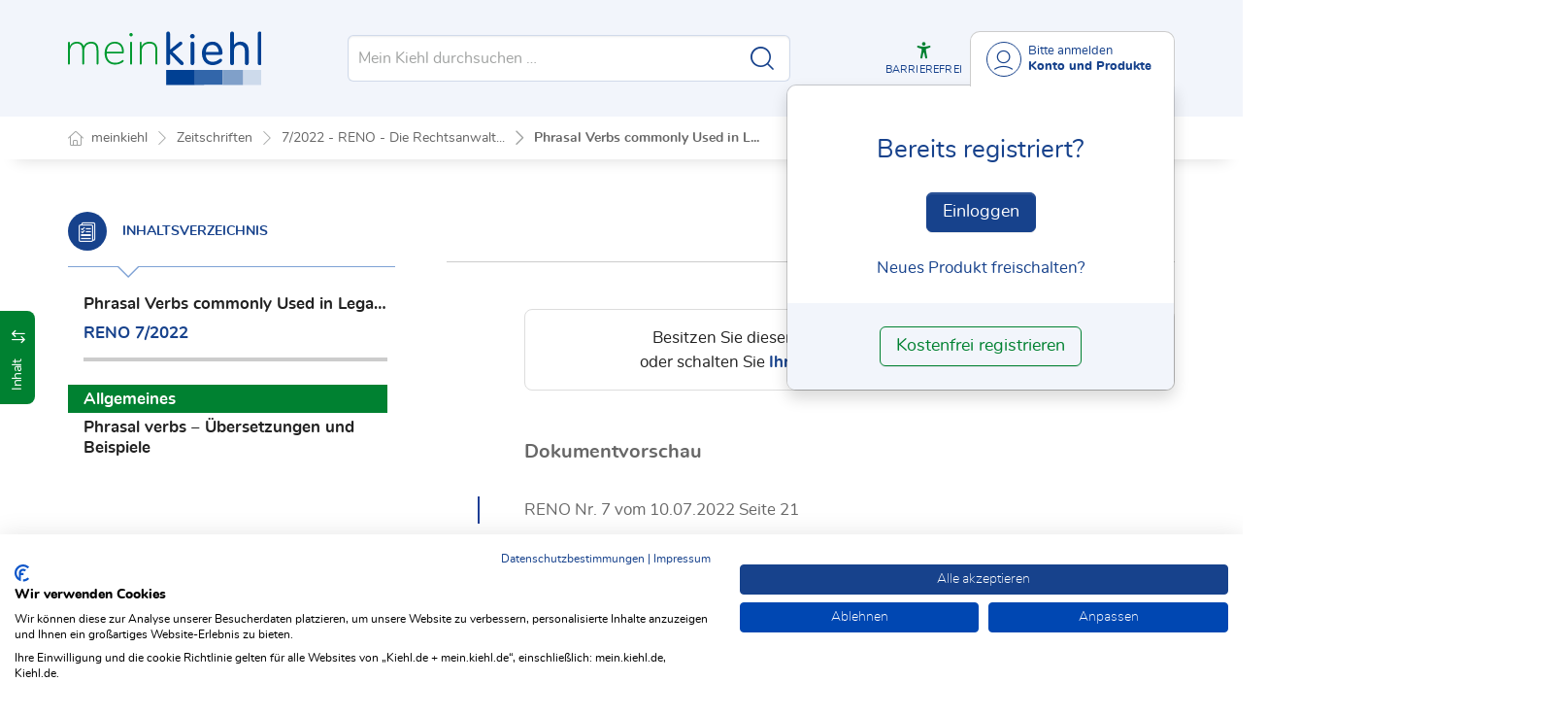

--- FILE ---
content_type: text/html; charset=utf-8
request_url: https://mein.kiehl.de/Dokument/994512/?wherefrom=Magazine
body_size: 33198
content:

<!DOCTYPE html>
<html lang="de">

<head>

    
<meta charset="utf-8" />
<meta http-equiv="X-UA-Compatible" content="IE=edge" />
<meta name="viewport" content="width=device-width, initial-scale=1, maximum-scale=1, shrink-to-fit=no" />

<title>Phrasal Verbs commonly Used in Legal English - meinkiehl Zeitschriften</title>

<link rel="apple-touch-icon" sizes="180x180" href="/favicons/kiehl/apple-touch-icon.png" />
<link rel="icon" type="image/png" sizes="32x32" href="/favicons/kiehl/favicon-32x32.png" />
<link rel="icon" type="image/png" sizes="16x16" href="/favicons/kiehl/favicon-16x16.png" />

<meta name="robots" content="index, follow" />

    <link rel="canonical" href="https://mein.kiehl.de/Dokument/994512/" />

    <script type="application/ld+json">
        {
  "@context": "https://schema.org",
  "@type": "BreadcrumbList",
  "itemListElement": [
    {
      "@type": "ListItem",
      "position": 1,
      "name": "Zeitschriften",
      "item": "https://mein.kiehl.de/Zeitschriften/"
    },
    {
      "@type": "ListItem",
      "position": 2,
      "name": "7/2022 - RENO - Die Rechtsanwalts- und Notarfachangestellten",
      "item": "https://mein.kiehl.de/Ausgaben/VUE4EXW22L/2022/7/"
    },
    {
      "@type": "ListItem",
      "position": 3,
      "name": "Phrasal Verbs commonly Used in Legal English",
      "item": "https://mein.kiehl.de/Dokument/994512/?wherefrom=Magazine"
    }
  ]
}
    </script>
<script src="/js/ProductImgErrorHandling.js?v=RQ4UQ8ussXuwRhWUACGTzNzLT5WJGHbL1hpX84tJtQs"></script>


    <meta name="description" content="Ein &#x201E;phrasal verb&#x201D; ist ein Verb, das aus mehreren W&#xF6;rtern besteht: Normalerweise aus einem Verb&#xA0;&#x2B;&#xA0;einem oder mehrere Partikeln (Pr&#xE4;position, Adverb). Der Partik..." />
    <meta name="keywords" content="Kiehl, NWB, NWB Verlag, Datenbank" />
    <meta name="author" content="NWB Verlag GmbH &amp; Co. KG" />

        <script src="https://consent.cookiefirst.com/sites/mein.kiehl.de-5326cba8-a5bb-4969-8044-feff0ced564f/consent.js"></script>
        <!-- Matomo Tag Manager -->
        <script>
            var _mtm = window._mtm = window._mtm || [];
            _mtm.push({'mtm.startTime': (new Date().getTime()), 'event': 'mtm.Start'});
            (function() {
              var d=document, g=d.createElement('script'), s=d.getElementsByTagName('script')[0];
              g.async=true; g.src='https://matomo.nwb.de/js/container_KvXZsR9z.js'; s.parentNode.insertBefore(g,s);
            })();
        </script>
        <!-- End Matomo Tag Manager -->

    
    <link rel="stylesheet" type="text/css" href="/NwbStyles/assets/css/contentx.css?v=-HgHL4E-1c-znYrcX7VewEf_NItTep6Aq9amdKS-CRI" />
    <link rel="stylesheet" type="text/css" href="/css/documentfunctions.css?v=UV_lDoFCQCAjbpVLadQr1BgFk-W4GUKE4y-b7GdC8Eo" />

    <style type="text/css">

        @media print {
            .no-print, .no-print * {
                display: none !important;
            }
        }


        .also-look-at .loadmore {
            cursor: pointer;
            text-align: right;
            font-size: 0.9em;
        }
    </style>


    <script type="application/ld+json">
        {
            "@context": "https://schema.org",
            "@type": "NewsArticle",
            "mainEntityOfPage": {
                "@type": "WebPage",
                "@id": "https://mein.kiehl.de/Dokument/994512/"
            },
            "datePublished": "2022-07-10T00:00:00.0000000+02:00",
            "dateModified": "2025-10-28T21:04:43.0000000+00:00",
            "headline": "Phrasal Verbs commonly Used in Legal English",
            "description": "Ein &#x201E;phrasal verb&#x201D; ist ein Verb, das aus mehreren W&#xF6;rtern besteht: Normalerweise aus einem Verb&#xA0;&#x2B;&#xA0;einem oder mehrere Partikeln (Pr&#xE4;position, Adverb). Der Partik...",
            "isAccessibleForFree": "False",
            "image": ["/Dokument/994512/Titelgrafik/"],
            "publisher": {
                "@type": "Organization",
                "name": "Kiehl / NWB Verlag",
                "logo": {
                    "@type": "ImageObject",
                    "url": "/NwbStyles/assets/images/logo_kiehl.png"
                }
            }
        }
    </script>

<meta property="og:locale" content="de_DE" />
<meta property="og:title" content="Phrasal Verbs commonly Used in Legal English" />
<meta property="og:site_name" content="Mein Kiehl" />
<meta property="og:url" content="https://mein.kiehl.de/Dokument/994512/" />
<meta property="og:type" content="article" />
<meta property="article:publisher" content="Kiehl / NWB Verlag" />
<meta property="article:section" />
<meta property="article:published_time" content="2022-07-10T00:00:00.0000000+02:00" />
<meta property="article:modified_time" content="2025-10-28T21:04:43.0000000+00:00" />
<meta property="og:image:secure_url" content="/Dokument/994512/Titelgrafik/" />
<meta name="twitter:card" content="summary" />
<meta name="twitter:title" content="Phrasal Verbs commonly Used in Legal English" />
<meta name="twitter:image" content="/Dokument/994512/Titelgrafik/" />


    <link rel="stylesheet" href="/NwbStyles/assets/css/kiehl.css?v=jvZcZzzsrk4Kk8R5lIG7mPRGxSqC4iS_lv6gw19UD78" />

</head>

<body id="top" class="livefeed document see-also-at  logedout ">

    <!-- Header -->
    <header class="header">
        
<div class="container header-holder">
    <!-- Logo -->
    <a class="logo" href="/">
        <img src="/NwbStyles/assets/images/logo_kiehl.svg" alt="meinkiehl">
    </a>
    <!-- Logo : END -->
    <!-- Search -->


<form action="/Search/DoTheSearch/" class="search mx-xl-3" method="get" name="dothesearchform" role="search">    <input type="hidden" name="linksource" value="TopSearch" />
    <button class="btn btn-close d-lg-none" type="button">
        Schließen<i class="icon-close ms-2"></i>
    </button>
    <label class="visually-hidden" for="searchID">Suche</label>
    <input class="form-control globalSearchAutocomplete"
           id="searchID"
           type="search"
           placeholder="Mein Kiehl durchsuchen &hellip;"
           name="searchInput"
           autocomplete="off" />
    <button class="btn btn-search" type="submit" aria-label="Suche starten" title="Suche">
        <i class="icon-search" aria-hidden="true" focusable="false"></i>
    </button>
</form>    <!-- Search : END -->

    <div class="header-right">


        <!-- UI -->
        <a class="btn-search header-btn d-lg-none" href="#" role="button" aria-label="Suchfunktion öffnen">
            <i class="icon-search"></i><span class="header-btn--desc">Suchen</span>
        </a>

        <a class="header-btn btn-a11y" href="#" onclick="toggleTheme(false)" role="button" 
            data-bs-toggle="tooltip" data-bs-placement="top" title="Barrierefrei-Modus" aria-label="Kontrast auf der Website erhöhen">
            <i class="icon-manikin accessibility-icon"></i>
            <span class="header-btn--desc">Barrierefrei</span>
        </a>


        <!-- UI : END -->
        <!-- Navi user -->
        <nav class="navbar navbar-expand-lg user-menu mx-0">
            <!-- Navi toggler-->
            <button class="navbar-toggler text-end d-lg-none"
                    data-bs-toggle="offcanvas"
                    data-bs-target="#offcanvasUserMenu"
                    type="button"
                    aria-controls="offcanvasUserMenu"
                    aria-label="Toggle Navigation">
                <span class="toggler-desc">
                    <i class="icon-user"></i>
                </span>
            </button>
            <!-- Navi toggler : END -->
            <!-- offcanvas-->
            <div class="offcanvas offcanvas-end" id="offcanvasUserMenu">
                <!-- offcanvas header -->
                <div class="offcanvas-header">
                    <div class="nav-salutation mt-2">
                        <span class="nav-salutation--name">Bitte einloggen</span>
                    </div>
                    <button class="navbar-btn-close"
                            type="button"
                            data-bs-dismiss="offcanvas"
                            aria-label="Toggle Navigation schließen">
                        <i class="icon-close icon-x1"></i>
                    </button>
                </div>
                <!-- offcanvas header : END -->
                <!-- offcanvas body -->
                <div class="offcanvas-body">
                    <div class="navbar-nav justify-content-end">
                        <!-- Navi user dropdown -->
                        <div class="dropdown text-lg-end">

                            <button class="btn btn-toggle d-none d-lg-flex" type="button" id="dropdownMenuButtonAccount" data-bs-toggle="dropdown" data-bs-display="static" aria-haspopup="true" aria-expanded="false" aria-label="Benutzerdropdownmenu">
                                <i class="icon-user"></i>
                                <span class="user-menu-btn">
                                    <span class="user-menu--name">Bitte anmelden</span>
                                    <span class="user-menu--product">
Konto und Produkte                                    </span>
                                </span>
                            </button>

                            <div class="dropdown-menu dropdown-menu-end" aria-labelledby="dropdownMenuButtonAccount">
                                <div class="overflow-hidden">
                                    <div class="mt-lg-4">
                                            <div class="mt-lg-4 text-center">
                                                <div class="p-4">
                                                    <div class="user-menu-title mb-4">Bereits registriert?</div>
                                                    <a class="btn btn-primary" href="https://service.kiehl.de/customercare/public/login?nextUrl=https%3a%2f%2fmein.kiehl.de%2fDokument%2f994512%2f%3fwherefrom%3dMagazine" aria-label="In der Datenbank einloggen">
                                                        Einloggen
                                                    </a>
                                                    <div class="mt-4">
                                                        <a class="link" href="https://service.kiehl.de/customercare/public/login?mod=liz&amp;nextUrl=https%3a%2f%2fmein.kiehl.de%2fDokument%2f994512%2f%3fwherefrom%3dMagazine" aria-label="Neues Produkt freischalten">Neues Produkt freischalten?</a>
                                                    </div>
                                                </div>
                                                <div class="bg-login border-bottom-radius mx-auto py-4 px-lg-4">
                                                    <a class="btn btn-outline-secondary" href="https://service.kiehl.de/customercare/user/default?nextUrl=https%3a%2f%2fmein.kiehl.de%2fDokument%2f994512%2f%3fwherefrom%3dMagazine" aria-label="Kostenfrei registrieren">Kostenfrei registrieren</a>
                                                </div>
                                            </div>
                                    </div>

                                </div>
                            </div>
                        </div>
                        <!-- Navi user dropdown : END -->
                    </div>
                </div>
                <!-- offcanvas body : END -->
            </div>
            <!-- offcanvas : END -->
        </nav>
        <!-- Navi user : END -->

    </div><!-- .header-righ -->
</div><!-- .header-holder -->

        
    </header><!-- Header : END -->
    <!-- Breadcrumb -->
    

    <nav aria-label="breadcrumb">
        <div class="container">
            <ol class="breadcrumb">

                    <li class="breadcrumb-item">
                        <a href="/" title="Zu meinkiehl">
                            <span class="breadcrumb-root-icon me-md-2"></span>
                            <span class="d-none d-md-inline">meinkiehl</span>
                        </a>
                    </li>




                        <li class="breadcrumb-item " aria-current="page">
                            <a href="/Zeitschriften/" title="Zeitschriften">Zeitschriften</a>
                        </li>
                        <li class="breadcrumb-item " aria-current="page">
                            <a href="/Ausgaben/VUE4EXW22L/2022/7/" title="7/2022 - RENO - Die Rechtsanwalts- und Notarfachangestellten">7/2022 - RENO - Die Rechtsanwalt...</a>
                        </li>
                        <li class="breadcrumb-item active" aria-current="page">
                            <a href="https://mein.kiehl.de/Dokument/994512/?wherefrom=Magazine" title="Phrasal Verbs commonly Used in Legal English">Phrasal Verbs commonly Used in L...</a>
                        </li>
            </ol>
        </div>
    </nav>

    <!-- Breadcrumb : END -->
    <!-- Main content -->
    <main class="container mt-3 mt-lg-5" role="main">
        

<!-- Sidebar offcanvas button -->
    <a class="sidebar-btn noloader" id="iv" href="#iv" role="button">
        <div class="sidebar-btn--title">
            <span class="d-none d-xl-inline">Inhalt</span>
            <i class="icon-arrow-switch ms-3"></i>
        </div>
    </a>

<div class="row offcanvas-enable">


<aside class="aside start col-md col-lg-4 sidebar-offcanvas" data-sticky>
    <div class="aside-section" id="toc-layout">
        <div class="aside-header d-flex align-items-center">
            <div class="icon-circle-2 me-3"><i class="icon-topics"></i></div>
            <span class="aside-header--head">Inhaltsverzeichnis</span>
            <span class="ms-auto sidebar-btn-close"><i class="icon-close icon-x1"></i></span>
        </div>
        <div class="aside-content">
            <div class="scrolling">
                <div data-expandall="False" class="table-of-contents" id="table-of-contents"><div class="sticky-header"><div class="book-title-outer"><div class="book-title"><span class="book-title-oneliner">Phrasal Verbs commonly Used in Legal English</span><br><a href="/InternLink/ZeitschriftAusgabe/reno/2022/7">RENO 7/2022</a></div></div><div class="first open"></div><div class="second open"></div></div><div class="scrollable-wrapper"><div class="scrollable-content"><div class="scrollable-content-inner"><div class="wrapper"><ul class="tree"><li class="book-title no-childs"><span><span class="book-title-oneliner">Phrasal Verbs commonly Used in Legal English</span><br><a href="/InternLink/ZeitschriftAusgabe/reno/2022/7">RENO 7/2022</a></span></li><li class="open" data-id="headline-id1"><span>Allgemeines</span></li><li class="open" data-id="headline-id2"><span>Phrasal verbs&nbsp;–&nbsp;Übersetzungen und Beispiele</span></li></ul></div></div></div></div><div class="scrollable-scrollbar"><div class="scrollable-scrollbar-handle"><div></div></div></div></div>
            </div>
        </div>
    </div>
</aside>

    <article class="col-xl-8" id="main" data-uniqueid="994512" data-navigationuniqueid="994512">


        <div class="doc-toolbar" data-sticky>

<div class="toolbar">

    <div class="toolbar-holder">
    </div>

    <div class="toolbar-holder">
    </div>

    <div class="toolbar-holder">
        <a class="toolbar-func-btn is-postreader" id="self" href="#self" data-bs-toggle="tooltip" data-bs-placement="top" data-bs-title="Leseansicht" aria-label="Leseansicht">
            <i class="icon-eye"></i>
        </a>
        <!-- Collapse link as button -->




<div class="btn-group">
    <a class="toolbar-func-btn"
       href="#" id="docExport" data-bs-toggle="dropdown" aria-haspopup="true"
       aria-expanded="false" aria-label="Dokument teilen">
        <span data-bs-toggle="tooltip" data-bs-placement="top"
              data-bs-title="Dokument teilen"><i class="icon-share-alt"></i>
        </span>
    </a>

    <div class="dropdown-menu dropdown-menu-end" aria-labelledby="docExport">
        <a class="dropdown-item" href="#" onclick="return CopyTextToClipboard('https://mein.kiehl.de/Dokument/994512/')">
            <i class="icon-share"></i> Link kopieren
        </a>
        <a class="dropdown-item"
           href="mailto:?subject=Phrasal%20Verbs%20commonly%20Used%20in%20Legal%20English&amp;body=Lesen%20Sie%20den%20Beitrag%20hier%3A%20https%3A%2F%2Fmein.kiehl.de%2FDokument%2F994512%2F">
            <i class="icon-paper-plane"></i>Per
            E-Mail teilen
        </a>
        <a class="dropdown-item"
           href="https://wa.me/?text=Phrasal%20Verbs%20commonly%20Used%20in%20Legal%20English%20Lesen%20Sie%20den%20Beitrag%20hier%3A%20https%3A%2F%2Fmein.kiehl.de%2FDokument%2F994512%2F" target="_blank">
            <i class="icon-whatsapp"></i>WhatsApp
        </a>
        <a class="dropdown-item"
           href="https://twitter.com/intent/tweet?text=Phrasal%20Verbs%20commonly%20Used%20in%20Legal%20English%20Lesen%20Sie%20den%20Beitrag%20hier%3A%20https%3A%2F%2Fmein.kiehl.de%2FDokument%2F994512%2F" target="_blank">
            <i class="icon-twitter-x"></i>X.com
        </a>
        <a class="dropdown-item"
           href="https://www.facebook.com/sharer.php?u=https%3A%2F%2Fmein.kiehl.de%2FDokument%2F994512%2F" target="_blank">
            <i class="icon-facebook"></i>Facebook
        </a>
        <a class="dropdown-item"
           href="https://www.linkedin.com/sharing/share-offsite/?url=https%3A%2F%2Fmein.kiehl.de%2FDokument%2F994512%2F" target="_blank">
            <i class="icon-linkedin"></i>LinkedIn
        </a>
        <a class="dropdown-item shareByApp">
            <i class="icon-share-alt"></i>Per App teilen
        </a>
    </div>
</div>

<script>
    document.addEventListener("DOMContentLoaded", () => {
        if (navigator.share) {
            $(".shareByApp").click(function () {
                navigator.share({
                    title: 'Phrasal Verbs commonly Used in Legal English',
                    text: 'Lesen Sie den Beitrag hier: https://mein.kiehl.de/Dokument/994512/',
                    url: 'https://mein.kiehl.de/Dokument/994512/',
                })
                    .then(() => { })
                    .catch((err) => alert(err))
            });
        } else {
            $(".shareByApp").hide();
        }
    });
</script>



    </div>

</div>        </div>
        <div class="main-content">




        <div class="marginal-left border border-gray rounded-3 p-3 my-5">
            <p class="mb-0 text-center">
                Besitzen Sie diesen Inhalt bereits,
                <a class="link noloader showLogonButton" href="#"><b>melden Sie sich an</b></a>.<br>
                oder schalten Sie <a class="link" href="https://service.kiehl.de/customercare/public/login?mod=liz&amp;nextUrl=https%3a%2f%2fmein.kiehl.de%2fDokument%2f994512%2f%3fwherefrom%3dMagazine"> <b>Ihr Produkt zur digitalen Nutzung frei</b></a>.
            </p>
        </div>
    <div class="page-preview marginal-left">Dokumentvorschau</div>
<script>


</script>

            <div id="dokumentinhalt">




                            <div class="dokumentinhaltcontent contentx" id="dokumentinhaltcontent"><div class="heading"><span class="head_left"><span data-search="RENO 7 2022 S21"><span data-search="RENO 2022-07-10 S21">RENO Nr. 7 vom <time search="2022-07-10">10.07.2022</time> Seite 21</span></span></span><span class="head_right"></span></div><h2>Phrasal Verbs commonly Used in Legal English</h2><div class="author-info">Englischdozentin und Dipl.-Übersetzerin Susanne Mühlhaus</div><div class="einleitung"><p>Ein „phrasal verb” ist ein Verb, das aus mehreren Wörtern besteht: Normalerweise aus einem Verb&nbsp;+&nbsp;einem oder mehrere Partikeln (Präposition, Adverb). Der Partikel kann die Bedeutung des Verbs vollständig ändern, z.&nbsp;B. put&nbsp;–&nbsp;stellen, legen; put forward an offer&nbsp;–&nbsp;ein Angebot machen/unterbreiten. </p></div><div id="994512_"></div><div class="information content-box"><span class="title">Info</span><p>Hier finden Sie die Lösungen und Vokabeln: <a href="/Dokument/Anzeige/Doi/VAAAI-63173" data-doctype="aufsatz">KIEHL VAAAI-63173</a>.</p></div><div id="994512_"></div><h3 id="headline-id1">Allgemeines</h3><p>Phrasal Verbs sind vergleichbar mit deutschen Verben, deren Bedeutung sich je nach Vorsilbe ändert, z.&nbsp;B.:</p><ul class="margintop025"><li class="margintop025"><p>bringen&nbsp;–&nbsp;verbringen, vorbringen, anbringen, beibringen, abbringen, umbringen</p></li></ul><p>Sehen Sie sich auch frühere Ausgaben RENO an, in denen es bereits um „phrasal verbs” ging, z.&nbsp;B. in <span data-search="RENO 4 YearEmpty S24"><span data-search="RENO YearEmpty S24"><a data-lnkUnique="777030" data-dmsid="777030" href="/Dokument/777030/?SprungMarke=yPage_24" data-doctype="aufsatz">RENO 4/2019 S.&nbsp;24</a></span></span>. In dieser Ausgabe befassen wir uns mit weiteren „phrasal-verb”-Zusammensetzungen, die häufig im juristischen Englisch verwendet werden.</p><div id="994512_"></div><h3 id="headline-id2">Phrasal verbs&nbsp;–&nbsp;Übersetzungen und Beispiele</h3><p>In der nachfolgenden Tabelle&nbsp;finden Sie einige phrasal verbs, die im juristischen Englisch häufig verwendet werden, sowie ihre Entsprechungen im Englischen, die deutsche Übersetzung der phrasal verbs, je ein Verwendungsbeispiel im Englischen und dessen Übersetzung:</p><br><a class="open-table right" href="" style="">Tabelle in neuem Fenster öffnen</a><div class="table no-border"><table class="blanko stretch" width="auto" style="font:9pt;" cellspacing="0" border="1"><colgroup><col width="20%" num="1" span="1"><col width="20%" num="2" span="1"><col width="20%" num="3" span="1"><col width="20%" num="4" span="1"><col width="20%" num="5" span="1"></colgroup><tr style="background-color:#BBBBBB;"><td valign="top" style="background-color:#BBBBBB;" rowspan="1" colspan="1"><div style="font-size: 80%;">
<strong>Phrasal Verb</strong>
</div></td><td valign="top" style="background-color:#BBBBBB;" rowspan="1" colspan="1"><div style="font-size: 80%;">
<strong>Englische Entsprechung</strong>
</div></td><td valign="top" style="background-color:#BBBBBB;" rowspan="1" colspan="1"><div style="font-size: 80%;">
<strong>Deutsche Übersetzung</strong>
</div></td><td valign="top" style="background-color:#BBBBBB;" rowspan="1" colspan="1"><div style="font-size: 80%;">
<strong>Englischer Beispielsatz</strong>
</div></td><td valign="top" style="background-color:#BBBBBB;" rowspan="1" colspan="1"><div style="font-size: 80%;">
<strong>Deutsche Übers...</strong></div></td></tr></table></div><br></div>
            </div>



                <a name="purchase"></a>

    <div class="overlay-offer-module marginal-left">

            <h3 class="mb-5 text-center">
                    <span>In diesem Produkt ist das Dokument enthalten:</span>
            </h3>
        <div class="row justify-content-center">
                <div class="col">
                    <a href="https://www.kiehl.de/Medien/Online-Zeitschrift/Die-Rechtsanwalts-und-Notarfachangestellten/DRN"
                       target="_blank"><img class="responsive-image" src="/ProductCover/VUE4EXW22L/png/" alt="RENO - Die Rechtsanwalts- und Notarfachangestellten"></a>
                </div>
        </div>
    </div>


        </div><!-- .main-content -->
    </article>


    <aside class="aside end col-lg-4" data-sticky>
        <div class="aside-section" id="see-also-layout">



        </div>
    </aside>

</div>














<style type="text/css">

    div.printdivselect {
        margin-left: 50px
    }

    #table-of-contents .wrapper .tree span.new {
        display: none;
    }
</style>

         <!-- App buttons group -->
<div class="btn-app-group affix-bottom" data-spy="affix" data-offset-bottom="60">

    <!-- PWA Navigation -->
    <a class="btn-app btn-back pwabackbutton noloader" href="#" onclick="history.back(); return false;" aria-label="Zurück" style="display: none;"><i class="icon-arrow-left"></i></a>
    <!-- To top -->

    <a class="btn-app btn-totop noloader" href="#top" role="button" aria-label="Scrollen nach oben" style="display: none" tabindex="0">
        <i class="icon-arrow-up"></i>
    </a>
</div>
    </main>
    <!-- Main content : END -->
    <!-- Footer -->
    <footer class="footer mt-5">
        <!-- Footer top -->
        <div class="footer-top">
            <div class="container">
                <!-- Footer service -->
                <div class="row align-items-lg-center">
                    <div class="col-lg pe-lg-0 footer-top--service"><span>Kunden</span><span>service</span></div>
                    <div class="col-lg col-xl-8 px-0 footer-top--navi">
                        <ul class="list-unstyled">
                            <li>
                                <a class="text-light" href="mailto:service@kiehl.de">
                                    <i class="icon-mail icon-x3 me-2"></i>service@kiehl.de
                                </a>
                            </li>
                            <li>
                                <a class="text-light" href="tel:02323141900">
                                    <i class="icon-phone icon-x3 me-2"></i>02323 141-900
                                </a>
                            </li>
                        </ul>
                    </div>
                    <div class="col-lg ps-lg-0 footer-top--contact">
                        <a class="btn btn-secondary"
                           href="https://www.kiehl.de/Service/Kontakt/" role="button">Kontaktformular</a>
                    </div>
                </div>
                <div class="divider"></div><!-- Footer service : END -->
            </div>
        </div><!-- Footer bottom -->
        <div class="footer-container">
            <div class="copyright me-lg-3">
                © 2025 NWB Verlag. Kiehl ist eine
                Marke des NWB Verlags
            </div><!-- Footer navigation -->
            <ul class="footer-nav">
                <!-- Navi footer item -->
                <li class="nav-item"><a class="nav-link" href="https://go.kiehl.de/impressum">Impressum</a></li><!-- Navi footer item -->
                <li class="nav-item"><a class="nav-link" href="https://go.kiehl.de/agb">AGB</a></li><!-- Navi footer item -->
                <li class="nav-item"><a class="nav-link" href="/Dokument/1054018/">TDM-Vorbehalt</a></li>
                <li class="nav-item"><a class="nav-link" href="https://go.nwb.de/datenschutz">Datenschutz</a></li>
                <li class="nav-item"><a class="nav-link" href="https://go.nwb.de/barrierefreiheit">Erklärung zur Barrierefreiheit</a></li>
            </ul><!-- Footer navigation : END -->
        </div><!-- Footer bottom : END -->
    </footer><!-- Footer : END -->

    <!-- Scripts -->
    <script src="/NwbStyles/assets/js/libs/jquery.js?v=6440qEDaqjKqrIVfk4x21neDBVsbef6XUR5dUCKBv_E"></script>
<script src="/NwbStyles/assets/js/libs/bootstrap.bundle.js?v=bNojyBU9M3Cv_K4YqdKkq4xeaAkchkkS7HXP7554z9Y"></script>
<script src="/NwbStyles/assets/js/plugins/bootstrap-autocomplete.js?v=2TxG2C77AX7-SqYCYtLOmi2sOMT5ZVtVf9jn48EcqsU"></script>
<script src="/NwbStyles/assets/js/plugins/affix.js?v=vXjF23OygQSix-ZZvaSgJt_hbllDSXWqXiVnrutDBd8"></script>
<script src="/NwbStyles/assets/js/global.js?v=mVc7rfPY5VT0vWkiv6sCA7S4GZCgDYkxzPNIR9ucA88"></script>
<script src="/tsJs_dist/OsDetection/OsDetection.js?v=fqL1qz8CamQXW8IbO-4YhMosIgFKPs15kHuzmC97ujs"></script>
<script src="/NwbStyles/assets/js/layout/sticky.js?v=zYq1LjRDhjt-rjsWzmu_hD00-IKf-aZ2p4CyCE8fOuU"></script>
<script src="/NwbStyles/assets/js/layout/smoothscroll.js?v=2XbBPDUEp9J2bFF7OOSvisNZnxF-6IRR1mcWaeMAhb4"></script>
<script src="/NwbStyles/assets/js/layout/accessibility-switch.js?v=d579CKU600_vAfTl5lrAGUQYRAO7EOvV3gCRqkAX37k"></script>
<script src="/NwbStyles/assets/js/layout/toast.js?v=hTMElEC_EmjWglEiscT--broRKY426iwifHHkVF2Fx0"></script>
<script src="/js/site.js?v=jEUQAkILH9zuM3mcMM-BHh0ObdyBbmK5SbmODmIk5ZU"></script>


    <script type="text/javascript">
        $(function () {
            if (typeof TryShowInitialLoginDialog === 'function') {
                TryShowInitialLoginDialog();
            }
        });
    </script>

<script type="text/javascript">
    if (osDetector.isInWebApp === false) {
        $(".pwabackbutton").remove(); // Navigation-Back only when PWA Mode
    } else {
        $(".pwabackbutton").show();
    }
</script>



    

    <script src="/NwbStyles/assets/js/layout/sidebar.js?v=pWF3sSlspYSwJFtEVBP--HeaMQbnCiPl0AfGafOUuYY"></script>

    <script src="/NwbStyles/assets/js/pages/post-reader.js?v=aEC1eR365MkPhpg-s3cpdxj4dyfzWRwY8RIN-QnioyI"></script>
    <script src="/NwbStyles/assets/js/pages/documents.js?v=3BID1395bq0qDr8yZnGsR9F4MPZA5ru98VOnGXO_kwg"></script>
    <script src="/NwbStyles/assets/js/pages/lightbox.js?v=gopHJu6ZyviVW-RXRLzVszU4JQuW-C2QoGvAVEwPR6w"></script>

    <script src="/tsJs_dist/Shared/DebuggerAndProfiler.js?v=5vBpQ9q822mp1kBXKCyVK5_GoPJQg5iKqPBMO0UIzbU"></script>
    <script src="/tsJs_dist/Document/AuftragsManager.js?v=wLguMTaj4xdzEW6qQ9MRKUC8PyzqYB4ASZmuhSleERI"></script>
    <script src="/tsJs_dist/Shared/ScrollHelper.js?v=QRXWrr0MfTSjUSN3r9-neowcnzzpqsF0BHpSXBwHHl4"></script>
    <script src="/tsJs_dist/Document/TocNavigator.js?v=JPVJEbzmfbJ7FvCI7U33H8bJgIREhOW4gyHNd3iTAO8"></script>
    <script src="/tsJs_dist/Document/DokumentUi.js?v=60_8UWRlP3eG8p37uS_W8h3-p8Xz2hzRtFm1fl-EFAI"></script>
    <script src="/tsJs_dist/Document/DokumentAnsicht.js?v=wsmCsS4b84HN4g6RVqMEGZoTXea4oCnY5i13qadAF1Q"></script>
    <script src="/tsJs_dist/Document/DokumentScroller.js?v=ofwFtyZwQhf1nTU-AJDdU72rU9DRxO_mrbch9V_hSUU"></script>
    <script src="/tsJs_dist/Document/HighlightDataResult.js?v=5Y7YZ-2o8r2UxmaPc8sun8Cw61XCzA8zXXlV-ssOpa0"></script>
    <script src="/tsJs_dist/Document/HighlightElement.js?v=kT6TDRvaDGwz2o3LySBltJ8ZMJnD2NDWfOlK_MEQkGo"></script>
    <script src="/tsJs_dist/Document/Highlighter.js?v=eEnmuBvnC_ioSbbeW1h-sw7EOQzuPcunk_CXCu-KRPU"></script>
    <script src="/tsJs_dist/Document/AiHighlighter.js?v=dmI791hDIL7Skl4zSdwHdBwuw5vFAm5oZZKTQFlW1QM"></script>
    <script src="/tsJs_dist/Document/AiHighlightData.js?v=Ey0vyTiUQ3_vY7vQ6ZzbAmNjgTDIBigUmO4GdFC_iwg"></script>
    <script src="/tsJs_dist/Document/UniqueIdLinkHighlighter.js?v=0noiP6fL2lVkooTGHpGTStq5Crktv4SSGSqz6EE5j_I"></script>
    <script src="/tsJs_dist/Document/HighlightNavigator.js?v=2yZ26_2m5yRJNREirg7F50lhY3uOpTbVYQQ0E2c1ujA"></script>
    <script src="/tsJs_dist/Document/SelectionTool.js?v=etfUJbaG4eM5UyfaeNeV-i6BGT6NnB3Fg-UrZKkpplk"></script>
    <script src="/js/documenthandling.js?v=DEP_jrYUNC73_vsek7VHWSBNIYxmMb-VCrydE2tF0X0"></script>


    <script type="text/javascript">
        var dokumentAnsicht;
        var uniqueId = "994512";
        var verlagFuerDoiVerweise = "KIEHL";
        $(function () {
            dokumentAnsicht = new DokumentJavascript.DokumentAnsicht(uniqueId, verlagFuerDoiVerweise);
            var dokumentScroller = dokumentAnsicht.dokumentScroller;

            // Fußnoten hochscrollen
            $(document).on("click", "[data-fnote]", function (event) {
                event.preventDefault();
                event.stopPropagation();
                dokumentScroller.meldeLinkKlickZielPerName("data-fnLink" + $(this).data("fnote"));
                return false;
            });
        });
    </script>


        <script type="text/javascript">
            $(function () {
                $("#documentadslot1").load('/Ads/DocumentSlot/?rnd=639023551416339719&slot=documentslot1');
                $("#documentadslot2").load('/Ads/DocumentSlot/?rnd=639023551416339857&slot=documentslot2');
            });
        </script>






    <script>
        $(function () {
            $(document).on("click", " .also-look-at .loadmore", function (event) {
                event.preventDefault();
                event.stopPropagation();
                let url = $(this).data("url");
                let that = this;
                $(this).html("...lädt...");
                $.get(url, function (data) {
                    $(that).replaceWith(data);
                });
                return false;
            });
        });
    </script>


    <script type="text/javascript">
        let showRelatedContent = false;
        new DokumentJavascript.SelectionTool(showRelatedContent);
    </script>

    <script src="/js/brands/site.nwbkiehl.js?v=rN6M3JW1k2SUpdwuFN1QYYbuoHUydzhygVEr63mo6Vk"></script>
    <!-- Scripts : END-->
</body>
</html>

--- FILE ---
content_type: text/javascript
request_url: https://mein.kiehl.de/tsJs_dist/Document/AiHighlighter.js?v=dmI791hDIL7Skl4zSdwHdBwuw5vFAm5oZZKTQFlW1QM
body_size: 6042
content:
var DokumentJavascript;
(function (DokumentJavascript) {
    class ToHighlightElement {
    }
    // Higlighting of AI document snippet sources
    class AiHighlighter {
        // Constructor
        constructor(highlightInfos, debuggerAndProfiler) {
            this.highlightInfos = highlightInfos;
            this.debuggerAndProfiler = debuggerAndProfiler;
            this.nodesDone = 0;
        }
        init(document) {
            this.debug("init document");
        }
        verarbeite(domElement) {
            if (domElement == undefined && domElement == null) {
                this.debug("domElement == undefined!");
                return;
            }
            this.debug("process node " + domElement.nodeName);
            if (this.highlightInfos == null || this.highlightInfos == undefined)
                return;
            this.elementsToHighlight = new Array();
            if (this.highlightInfos.Sources.length > 0) {
                this.addHightlightingToNodes(domElement, '', '', 0);
            }
            // Highlight the elements
            for (var i = 0; i < this.elementsToHighlight.length; i++) {
                this.addHighlightToDomElement(this.elementsToHighlight[i].Node, this.elementsToHighlight[i].SourceIndex);
            }
            this.debug("process node " + domElement.nodeName + ": done");
        }
        addHightlightingToNodes(node, parentPathOldFormat, parentPathNewFormat, depth) {
            let isText = node.nodeType == 3;
            if (node.nodeType == 1 || isText) // normal node or text node
             {
                var myPathOldFormat = ''; // old format: e.g. '(63-p)|(16-a)|(64-p)'
                var myPathNewFormat = ''; // new format: e.g. '63p-16a_64P'
                if (depth > 0) {
                    if (!isText) {
                        if (jQuery(node).css("display") == "none" || jQuery(node).css("visibility") == "hidden")
                            return; // Do not highlight invisible elements
                        var html = node;
                        if (html != null) {
                            if (html.id == "searchMarkers" || html.id == "toolbar") {
                                //  Do not search in the highlight toolbar itself
                                return;
                            }
                        }
                    }
                    var myElementName = this.getNodeName(node);
                    var myElementIndex = 0;
                    for (var i = 0; i < node.parentElement.childNodes.length; i++) {
                        if (node.parentElement.childNodes[i] == node)
                            break; // found the actual node
                        if (this.getNodeName(node.parentElement.childNodes[i]) == myElementName)
                            myElementIndex++;
                    }
                    myPathOldFormat = `${parentPathOldFormat == '' ? '' : parentPathOldFormat + '*'}(${myElementIndex}-${myElementName})`;
                    myPathNewFormat = `${parentPathNewFormat == '' ? '' : parentPathNewFormat + '-'}${myElementIndex}${myElementName}`;
                    //console.log("myPath: " + myPath);
                    for (var i = 0; i < this.highlightInfos.Sources.length; i++) {
                        var source = this.highlightInfos.Sources[i];
                        for (var j = 0; j < source.Path.length; j++) {
                            if (source.Path[j] == myPathOldFormat || source.Path[j] == myPathNewFormat) {
                                this.elementsToHighlight.push({
                                    Node: node,
                                    SourceIndex: i
                                });
                                break;
                            }
                        }
                    }
                    if (this.nodesDone++ > 50000)
                        return;
                }
                // Iterate into the child nodes of this node
                if (node.hasChildNodes) {
                    for (var hi_cn = 0; hi_cn < node.childNodes.length; hi_cn++) {
                        this.addHightlightingToNodes(node.childNodes[hi_cn], myPathOldFormat, myPathNewFormat, depth + 1);
                    }
                }
            }
        }
        getNodeName(node) {
            if (node.nodeType == 3)
                return "text";
            return node.nodeName.toLowerCase();
        }
        addHighlightToDomElement(node, srcIndex) {
            var className = "search-bg" + srcIndex;
            if (srcIndex > 9) {
                // Out of color range, use a default color
                className = "className search-bgpausch" + srcIndex % 2; // Use alternating colors for out of range indices
            }
            // check if the node is a text node
            if (node.nodeType == 3) {
                var textNode = node;
                var text = textNode.nodeValue;
                var parent = node.parentNode;
                // split the text node into multiple text nodes
                var replacementSpan = document.createElement('span');
                replacementSpan.className = className;
                parent.insertBefore(replacementSpan, node);
                replacementSpan.appendChild(document.createTextNode(text));
                parent.removeChild(node);
            }
            else {
                jQuery(node).addClass('searchword').addClass(className);
            }
        }
        ;
        debug(status) {
            if (this.debuggerAndProfiler != null) {
                this.debuggerAndProfiler.setzeStatusMitRubrik("AI Highlighting", status);
            }
        }
    }
    DokumentJavascript.AiHighlighter = AiHighlighter;
})(DokumentJavascript || (DokumentJavascript = {}));
/*
    -- und mit folgendem erzwingen wir, dass die Datei in UTF-8 gespeichert wird, damit der Typescript Compiler keinen
    -- "Fehler TS5012: Build: Die Datei '/AuftragsManager.ts' kann nicht gelesen werden: Nicht unterstützte Dateicodierung." wirft:
    -- 良い一日
*/ 
//# sourceMappingURL=AiHighlighter.js.map

--- FILE ---
content_type: text/javascript
request_url: https://mein.kiehl.de/NwbStyles/assets/js/layout/smoothscroll.js?v=2XbBPDUEp9J2bFF7OOSvisNZnxF-6IRR1mcWaeMAhb4
body_size: 319
content:
// Smooth scroll to top
$(function () {
	$(window).on("scroll", function () {
		if ($(this).scrollTop() > 230) {
			// Wenn 300 Pixel gescrolled wurde
			$(".btn-totop").fadeIn(300);
		} else {
			$(".btn-totop").fadeOut(300);
		}
	});

	//$(".btn-totop, a.read-article, .toolbar-tooltip").on("click", function () {
	//	$("html, body").animate(
	//		{
	//			scrollTop: 0,
	//		},
	//		1000
	//	);
	//});
});


--- FILE ---
content_type: text/javascript
request_url: https://mein.kiehl.de/NwbStyles/assets/js/global.js?v=mVc7rfPY5VT0vWkiv6sCA7S4GZCgDYkxzPNIR9ucA88
body_size: 2736
content:
// Touch devices
function isTouchDevice() {
	return (
		true ==
		("ontouchstart" in window ||
			(window.DocumentTouch && document instanceof DocumentTouch))
	);
}

$(function () {
	// Bootstrap tooltips
	if (isTouchDevice() === false) {
		$("[data-bs-toggle='tooltip']").tooltip({
			trigger: "hover",
			delay: {
				show: 200,
				hide: 100,
			},
		});
	}
});

// Bootstrap dropdowns
$(function () {
	// Disable of auto orientation
	$("[data-bs-toggle='dropdown']").dropdown({
		display: "static",
	});
});

// Bootstrap toasts
$(function () {
	$(".toast").toast();
});

// Search for mobile
$(function () {
	$(".header-right .btn-search").on("click", (event) => {
		event.preventDefault();
		$(".search").addClass("is-active");
	});
	$(".search .btn-close").on("click", function () {
		$(".search").removeClass("is-active");
	});
});

// Off-Canvas Navigation
// $(function () {
// 	// Off-Canvas
// 	$(".navbar-toggler, .navbar-btn-close").on("click", function () {
// 		$(".offcanvas").toggleClass("expanded");
// 		$(".navbar-toggler").toggleClass("expanded");
// 		$("body").toggleClass("no-scroll");
// 	});
// 	// Click on .nav-item
// 	$(".offcanvas .nav-link").on("click", function () {
// 		if (!$(this).hasClass("sub") && !$(this).hasClass("back")) {
// 			$(".navbar-toggler").toggleClass("expanded");
// 			$(".offcanvas").toggleClass("expanded");
// 			$(".offcanvas-sub").removeClass("expanded");
// 			$("body").removeClass("no-scroll");
// 		}
// 	});
// });

// Share button
$(".is-share").on("click", function (event) {
	event.preventDefault();
	event.stopPropagation();
	top.location = $(this).attr("data-url");
});
// Share button : END

// Open on click
$(".open-click").on("click", function (event) {
	event.preventDefault();
	event.stopPropagation();
	window.location = $(this).attr("data-open");
});
// Open on click : END

// Set Cookies
function setCookie(cname, cvalue, exdays, cdomain) {
	var cterm = `${cname}=${cvalue}`;

	if (exdays) {
		const date = new Date();
		date.setTime(date.getTime() + exdays * 24 * 60 * 60 * 1000);
		cterm = `${cterm};Expires=${date.toUTCString()}`;
	}

	if (cdomain) {
		cterm = `${cterm};Domain=${cdomain}`;
	}

	cterm = `${cterm};Path=/;Secure;SameSite=Lax`;

	console.log(`SetCookie: ${cterm}`);

	document.cookie = cterm;
}
// Set Cookies : END

// Get Cookies
function getCookie(cname) {
	var name = cname + "=";
	var decodedCookie = decodeURIComponent(document.cookie);
	var ca = decodedCookie.split(";");

	for (var i = 0; i < ca.length; i++) {
		var c = ca[i];
		while (c.charAt(0) == " ") {
			c = c.substring(1);
		}

		if (c.indexOf(name) == 0) {
			return c.substring(name.length, c.length);
		}
	}

	return "";
}
// Get Cookies : END


--- FILE ---
content_type: text/javascript
request_url: https://mein.kiehl.de/js/ProductImgErrorHandling.js?v=RQ4UQ8ussXuwRhWUACGTzNzLT5WJGHbL1hpX84tJtQs
body_size: 280
content:
/* This javascript must be placed exceptionally above the HTML markup so that the function is already known */

/* Applicable for non-existing product images e.g. like this:
   img src="image_example1.jpg" onerror="ImgError(this)" /> */
function ProductImgError(source) {
    source.src = "/Content/data/produkte/cover/default.jpg";
    source.onerror = "";
    return true;
}


--- FILE ---
content_type: text/javascript
request_url: https://mein.kiehl.de/js/documenthandling.js?v=DEP_jrYUNC73_vsek7VHWSBNIYxmMb-VCrydE2tF0X0
body_size: 935
content:
function InitLoadExternalShopData(foreignProductId, foreignDocumentId) {
    if ($(".ForeignShopText").length && typeof LoadExternalShopData == 'function') {
        LoadExternalShopData(foreignProductId, foreignDocumentId, ".ForeignShopText");
    };
}

$(function () {

    let searchParams = new URLSearchParams(window.location.search);
    if (searchParams.has('query')) {
        let query = searchParams.get('query');
        if (query != "") {
            $("a.choose-variation").each(function () {
                var url = new URL($(this).attr('href'), window.location.href);
                url.searchParams.delete('query');
                url.searchParams.append('query', query);
                $(this).attr('href', url);
            });
        }
    }
});

$(function () {
    $(".header").wrap("<div class='header-wrapper'></div>");
    $("nav[aria-label='breadcrumb']").wrap(
        "<div class='breadcrumb-wrapper'></div>"
    );
    $(".breadcrumb-wrapper").appendTo($(".header-wrapper"));
});

--- FILE ---
content_type: image/svg+xml
request_url: https://mein.kiehl.de/NwbStyles/assets/images/logo_kiehl.svg
body_size: 5581
content:
<svg viewBox="0 0 390 110" xmlns="http://www.w3.org/2000/svg" fill-rule="evenodd" clip-rule="evenodd" stroke-linejoin="round" stroke-miterlimit="2"><path fill="#cddaeb" d="M352.408 78.718h37.561v30.076h-37.561z"/><path d="M311.4 108.751l-55.746.043V78.718H311.4v30.033z" fill="#3266aa" fill-rule="nonzero"/><path fill="#004093" d="M197.766 78.718h57.888v30.076h-57.888z"/><path fill="#80a0c9" d="M311.4 78.718h41v30.076h-41z"/><path d="M61.353 38.446v27.083a2.32 2.32 0 01-.505 1.522c-.363.41-.896.631-1.442.598a1.757 1.757 0 01-1.442-.598 2.288 2.288 0 01-.512-1.522V38.907c0-4.807-.859-8.292-2.575-10.456-1.716-2.163-4.439-3.252-8.169-3.266-4.298 0-7.723 1.442-10.276 4.326-2.552 2.885-3.826 6.783-3.822 11.696v24.322a2.278 2.278 0 01-.504 1.522 2.007 2.007 0 01-2.885 0 2.278 2.278 0 01-.504-1.522V38.907c0-4.807-.861-8.292-2.582-10.456-1.721-2.163-4.444-3.252-8.17-3.266-4.365 0-7.804 1.442-10.318 4.326-2.514 2.885-3.771 6.783-3.771 11.696v24.322a2.299 2.299 0 01-.512 1.522c-.363.41-.896.631-1.443.598a1.785 1.785 0 01-1.442-.598 2.289 2.289 0 01-.476-1.522V23.8c0-1.442.642-2.12 1.933-2.12a1.712 1.712 0 011.384.556c.333.451.496 1.005.462 1.564v6.634a14.112 14.112 0 015.48-6.634 15.754 15.754 0 018.61-2.3c7.21 0 11.816 2.978 13.815 8.934a14.263 14.263 0 015.812-6.54 17.246 17.246 0 019.122-2.394c9.826 0 14.739 5.649 14.739 16.946h-.007zm50.417 20.493c.297.31.463.724.462 1.153a2.888 2.888 0 01-.721 1.796 9.91 9.91 0 01-2.445 1.983 26.423 26.423 0 01-13.7 3.958c-6.697 0-11.963-2.057-15.799-6.172-3.836-4.115-5.759-9.763-5.769-16.945a27.282 27.282 0 012.582-12.158 19.39 19.39 0 017.268-8.155 20.124 20.124 0 0110.816-2.884c5.649 0 10.1 1.841 13.355 5.523 3.254 3.682 4.867 8.703 4.838 15.063a3.604 3.604 0 01-.642 2.394 2.966 2.966 0 01-2.307.721H78.024c.067 6.019 1.586 10.656 4.557 13.91 2.971 3.254 7.172 4.896 12.605 4.925a19.305 19.305 0 007.326-1.197 29.145 29.145 0 005.653-3.129c1.291-.859 2.12-1.291 2.488-1.291.423-.002.827.182 1.103.505h.014zM83.136 29.468c-2.855 2.913-4.538 6.98-5.047 12.201h30.855c-.125-5.341-1.445-9.427-3.959-12.259-2.514-2.831-6.045-4.259-10.593-4.283-4.663 0-8.424 1.459-11.285 4.377l.029-.036zm42.465 37.626a2.219 2.219 0 01-.505-1.565V23.707a2.08 2.08 0 01.505-1.442 2.12 2.12 0 012.884 0c.345.399.525.915.505 1.442v41.822a2.224 2.224 0 01-.505 1.565 2.121 2.121 0 01-2.884 0zm-.967-57.391a3.07 3.07 0 01-1.016-2.394 3.282 3.282 0 01.973-2.487 3.725 3.725 0 014.882 0 3.306 3.306 0 01.966 2.487 3.07 3.07 0 01-1.017 2.394 3.583 3.583 0 01-4.788 0zm55.451 28.743v27.083c0 1.442-.642 2.12-1.932 2.12a1.847 1.847 0 01-1.443-.555 2.223 2.223 0 01-.504-1.565v-26.68c0-4.73-.962-8.184-2.885-10.362-1.922-2.177-4.994-3.266-9.215-3.266-4.73 0-8.521 1.457-11.371 4.37-2.851 2.913-4.279 6.797-4.284 11.652v24.286a2.22 2.22 0 01-.511 1.565 2.123 2.123 0 01-2.885 0 2.224 2.224 0 01-.505-1.565V23.8c0-1.442.642-2.12 1.933-2.12a1.71 1.71 0 011.384.556c.333.451.496 1.005.462 1.564v6.815a14.595 14.595 0 016.122-6.771 18.476 18.476 0 019.374-2.344c10.811 0 16.214 5.649 16.21 16.946h.05z" fill="#009a31" fill-rule="nonzero"/><path d="M255.344 10.439c-.114 2.531-2.228 4.551-4.762 4.551-2.558 0-4.683-2.059-4.764-4.616.118-2.529 2.23-4.546 4.762-4.546 2.561 0 4.688 2.065 4.764 4.625m-.858 34.626v19.628c0 2.884-2.163 4.593-5.048 3.901a3.615 3.615 0 01-2.754-3.475V25.711c-.015-.354 0-.708.043-1.06a3.921 3.921 0 013.858-3.282 3.926 3.926 0 013.908 3.908v19.802m23.976 2.906h28.857c2.611 0 3.815-1.081 3.887-3.605a23.57 23.57 0 00-4.427-14.782c-4.486-6.245-10.708-8.963-18.41-8.083a18.883 18.883 0 00-15.084 10.16c-4.745 8.689-4.709 17.644-.455 26.47 2.704 5.61 7.427 8.956 13.657 10.146 6.548 1.247 12.648-.058 18.402-3.216a14.416 14.416 0 004.449-3.505 3.785 3.785 0 00.866-3.28 2.772 2.772 0 00-2.739-2.41 2.76 2.76 0 00-1.552.477c-.73.443-1.426.94-2.084 1.485a18.613 18.613 0 01-13.578 4.226c-4.139-.296-7.578-1.961-10.001-5.365a14.683 14.683 0 01-2.567-7.823c-.036-.722.101-.873.8-.866m-.771-6.439a17.388 17.388 0 012.603-8.429c2.163-3.303 5.329-4.897 9.251-5.106a13.941 13.941 0 015.25.577c4.283 1.442 6.612 4.644 7.932 8.725.413 1.357.655 2.759.721 4.175.036.613-.144.779-.772.772h-24.271c-.599 0-.721-.152-.678-.721M202.77 1c2.199.786 2.848 2.437 2.841 4.615-.036 10.333 0 20.673 0 31.006v1.039c.93-.758 1.752-1.443 2.567-2.106L223.393 23a8.759 8.759 0 012.098-1.32 3.41 3.41 0 013.959.722 3.719 3.719 0 01.281 4.283 5.765 5.765 0 01-1.377 1.406c-5.629 4.379-11.258 8.756-16.888 13.131-.793.62-.786.605-.065 1.312l11.877 11.537c2.552 2.505 5.114 5.005 7.686 7.499 1.089 1.053 2.005 2.164 2.048 3.793a3.252 3.252 0 01-3.232 3.419l-.085-.001a4.837 4.837 0 01-3.605-1.528c-1.875-1.897-3.75-3.793-5.603-5.697-4.91-5.047-9.807-10.095-14.746-15.143a1.449 1.449 0 00-.108.88v17.183a6.91 6.91 0 01-.094 1.219 3.912 3.912 0 01-3.821 3.116 3.916 3.916 0 01-3.894-3.671V5.644c0-2.163.641-3.815 2.841-4.594L202.77 1zm128.712 0c2.272.923 2.964 1.976 2.971 4.507v21.877c.678-.656 1.241-1.269 1.861-1.81 5.047-4.326 10.816-5.278 16.974-3.252 5.97 1.962 9.179 6.36 10.297 12.345.247 1.37.365 2.761.353 4.153v25.858c0 2.978-2.163 4.651-5.047 3.923-1.753-.44-2.741-1.896-2.741-4.081V39.318a12.911 12.911 0 00-.973-5.105c-2.005-4.745-6.944-6.706-11.213-6.108-5.905.822-9.467 4.947-9.482 10.816v25.202c.006.41-.02.82-.079 1.226a3.672 3.672 0 01-3.652 3.478c-.192 0-.384-.016-.574-.046-2.163-.151-3.54-1.637-3.54-3.951.009-19.96.014-39.909.014-59.85A4.046 4.046 0 01329.319 1h2.163zm55.74 0c2.264.865 2.776 2.632 2.776 4.831-.034 19.508-.034 39.01 0 58.508a7.247 7.247 0 01-.144 1.623 3.664 3.664 0 01-4.074 2.819 3.62 3.62 0 01-3.606-3.245 18.591 18.591 0 01-.065-2.531V5.319c0-2.04.801-3.497 2.74-4.29L387.222 1z" fill="#004093" fill-rule="nonzero"/></svg>